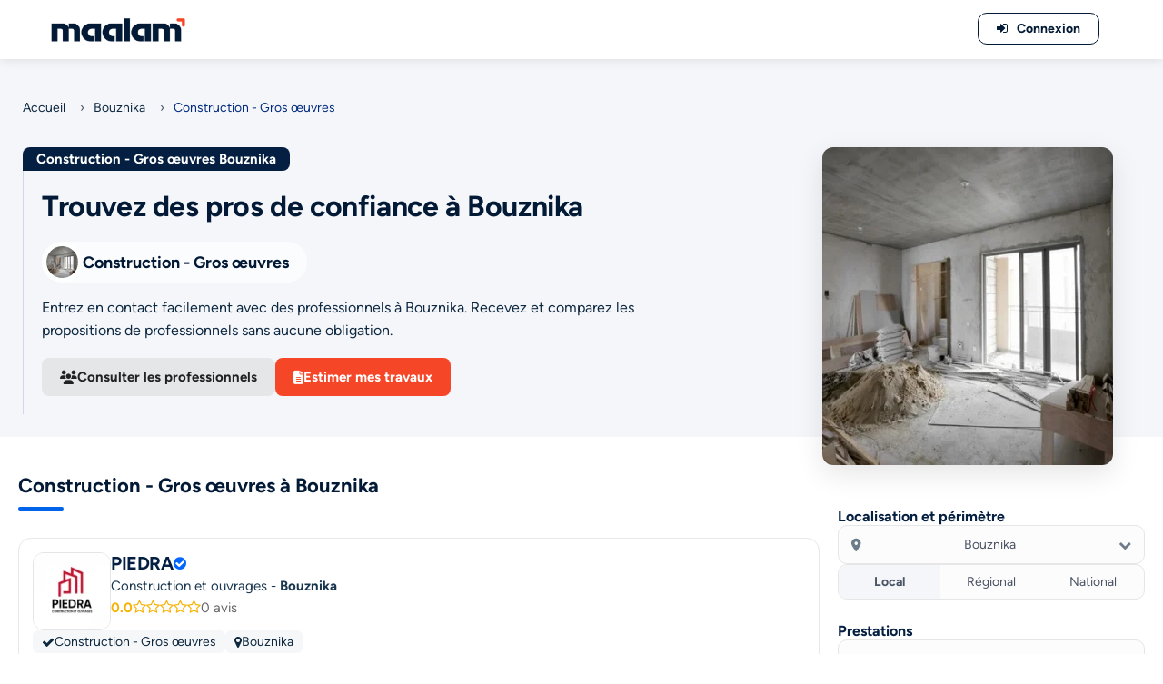

--- FILE ---
content_type: text/html; charset=UTF-8
request_url: https://maalam.ma/bouznika/construction-gros-oeuvres
body_size: 15274
content:
<!DOCTYPE HTML>
<html lang="fr"><head><title>Construction - Gros œuvres Bouznika - Maroc | Maalam.ma</title><!-- META TAGS --><meta charset="utf-8"><meta name="viewport" content="width=device-width, initial-scale=1.0"><meta name="keywords" content=""/><meta name="description" content="Construction - Gros œuvres Bouznika - Maroc : Choix N°1 pour réussir vos travaux de construction, d&#039;aménagement et de rénovation à Bouznika en toute sérénité !"><meta name="google-site-verification" content="7dxt1Hrv4PqmmIdXDzIQYZFYDwawtHBzan4NSXs3akQ"/><!-- Fb metas --><meta property="og:title" content="Construction - Gros œuvres Bouznika - Maroc | Maalam.ma"><meta property="og:description" content="Construction - Gros œuvres Bouznika - Maroc : Choix N°1 pour réussir vos travaux de construction, d&#039;aménagement et de rénovation à Bouznika en toute sérénité !"><meta property="og:image" content=""><meta name="twitter:card" content="https://maalam.ma/default"><!-- Twitter metas --><meta name="twitter:title" content="Construction - Gros œuvres Bouznika - Maroc | Maalam.ma"><meta name="twitter:description" content="Construction - Gros œuvres Bouznika - Maroc : Choix N°1 pour réussir vos travaux de construction, d&#039;aménagement et de rénovation à Bouznika en toute sérénité !"><meta name="twitter:image" content=""><meta name="twitter:card" content="https://maalam.ma/default"><link rel="canonical" href="https://maalam.ma/bouznika/construction-gros-oeuvres"/><!-- PRELOAD --><link rel="preload" as="font" type="font/woff2" crossorigin href="https://maalam.ma/themes/maa-v2/assets/fonts/figtree-regular.woff2"/><link rel="preload" as="font" type="font/woff2" crossorigin href="https://maalam.ma/themes/maa-v2/assets/fonts/figtree-bold.woff2"/><!-- PRECONNECT --><!-- Favicon --><link rel="apple-touch-icon" sizes="57x57" href="https://maalam.ma/themes/maa-v2/assets/favicons/apple-icon-57x57.png"><link rel="apple-touch-icon" sizes="60x60" href="https://maalam.ma/themes/maa-v2/assets/favicons/apple-icon-60x60.png"><link rel="apple-touch-icon" sizes="72x72" href="https://maalam.ma/themes/maa-v2/assets/favicons/apple-icon-72x72.png"><link rel="apple-touch-icon" sizes="76x76" href="https://maalam.ma/themes/maa-v2/assets/favicons/apple-icon-76x76.png"><link rel="apple-touch-icon" sizes="114x114" href="https://maalam.ma/themes/maa-v2/assets/favicons/apple-icon-114x114.png"><link rel="apple-touch-icon" sizes="120x120" href="https://maalam.ma/themes/maa-v2/assets/favicons/apple-icon-120x120.png"><link rel="apple-touch-icon" sizes="144x144" href="https://maalam.ma/themes/maa-v2/assets/favicons/apple-icon-144x144.png"><link rel="apple-touch-icon" sizes="152x152" href="https://maalam.ma/themes/maa-v2/assets/favicons/apple-icon-152x152.png"><link rel="apple-touch-icon" sizes="180x180" href="https://maalam.ma/themes/maa-v2/assets/favicons/apple-icon-180x180.png"><link rel="icon" type="image/png" sizes="192x192" href="https://maalam.ma/themes/maa-v2/assets/favicons/android-icon-192x192.png"><link rel="icon" type="image/png" sizes="32x32" href="https://maalam.ma/themes/maa-v2/assets/favicons/favicon-32x32.png"><link rel="icon" type="image/png" sizes="96x96" href="https://maalam.ma/themes/maa-v2/assets/favicons/favicon-96x96.png"><link rel="icon" type="image/png" sizes="16x16" href="https://maalam.ma/themes/maa-v2/assets/favicons/favicon-16x16.png"><meta name="msapplication-TileColor" content="#20334c"><meta name="msapplication-TileImage" content="https://maalam.ma/themes/maa-v2/assets/favicons/ms-icon-144x144.png"><meta name="theme-color" content="#20334c"><!-- ALL CSS FILES --><link rel="stylesheet" href="https://maalam.ma/themes/maa-v2/assets/css/base.css"><link rel="preload" href="https://maalam.ma/themes/maa-v2/assets/css/fontawesome_listingv1.1.css" as="style" onload="this.onload=null;this.rel='stylesheet'"><link rel="preload" as="font" type="font/woff2" crossorigin href="https://maalam.ma/themes/maa-v2/assets/fonts/fontawesome_listingv1.woff2"/><noscript><link rel="stylesheet" href="https://maalam.ma/themes/maa-v2/assets/css/fontawesome_listingv1.1.css"></noscript><link rel="stylesheet" href="https://maalam.ma/themes/maa-v2/assets/css/listingv1.5.css"><link rel="stylesheet" href="https://maalam.ma/themes/maa-v2/assets/css/headerv1.css"><link rel="preload" href="https://maalam.ma/themes/maa-v2/assets/css/footerv1.css" as="style" onload="this.onload=null;this.rel='stylesheet'"><noscript><link rel="stylesheet" href="https://maalam.ma/themes/maa-v2/assets/css/footerv1.css"></noscript><script>var THEME_PATH="https://maalam.ma/themes/maa-v2"</script></head><body id="page-home"><!-- Main --><div id="main"><!-- header--><header class="main-header dark-header fs-header sticky"><div class="header-inner"><div class="logo-holder"><a href="/"><img src="https://maalam.ma/themes/maa-v2/assets/images/maalam-v2.png" width="159" height="35" alt="Logo Maalam.ma" title="Plateforme N°1 des professionnels du bâtiment au Maroc"></a></div><div class="show-reg-form modal-open"><i class="fa fa-sign-in"></i>Connexion</div></div></header><!-- header end --><!-- wrapper --><div id="wrapper"><!-- Content--><main class="content"><!-- Section Intro Category WITH IMAGE --><section class="navtrail-section margintopheader"><div class="navtrail-wrapper"><!-- Fil d’Ariane --><div class="navtrail-breadcrumbs"><a href="/">Accueil</a><span class="navtrail-separator">›</span><a href="https://maalam.ma/bouznika">Bouznika</a><span class="navtrail-separator">›</span><span>Construction - Gros œuvres</span></div><div class="navtrail-content-container"><!-- Partie texte à gauche --><div class="navtrail-content-left"><div class="navtrail-h1-wrapper"><h1 class="navtrail-badge"> Construction - Gros œuvres Bouznika </h1></div><div class="navtrail-box"><div class="navtrail-heading"><strong>Trouvez des pros de confiance à Bouznika</strong></div><div class="navtrail-intro"><img src="https://maalam.ma/themes/maa-v2/assets/images/ajax-loader.gif" data-src="https://maalam.ma/storage/app/uploads/public/625/198/9d7/thumb_6267_50_50_0_0_crop.webp" width="50" height="50" class="lazyload navtrail-logo" alt="Construction - Gros œuvres Bouznika" /><div class="navtrail-intro-label">Construction - Gros œuvres</div></div><div class="navtrail-description"><p> Entrez en contact facilement avec des professionnels à Bouznika. Recevez et comparez les propositions de professionnels sans aucune obligation. </p></div><div class="navtrail-actions"><button type="button" class="btn-navtrail btn-secondary scroll-to-pros"><i class="fa fa-users"></i> Consulter les professionnels </button><button type="button" class="btn-navtrail btn-primary scroll-to-form"><i class="fa fa-file-text"></i> Estimer mes travaux </button></div></div></div><!-- Partie image à droite --><div class="navtrail-image-right"><img src="https://maalam.ma/themes/maa-v2/assets/images/ajax-loader.gif" data-src="https://maalam.ma/storage/app/uploads/public/625/198/9d7/thumb_6267_320_350_0_0_crop.webp" class="lazyload navtrail-img" width="320" height="350" alt="Construction - Gros œuvres Bouznika" /></div></div></div></section><!-- Section Intro Category WITH IMAGE END --><!-- WRAPPER 70/30 --><div class="layout-70-30"><div class="left-col"><!-- Listing Section --><section class="newlisting-section"><div class="newlisting-wrapper"><div class="listing-title"><h2>Construction - Gros œuvres à Bouznika</h2></div></div><div id="pro-listing"><!-- listing-item --><!-- LISTING PRO NEW --><div class="main-listing card-listing"><div class="pro-listing-new"><div class="pro-new-info"><div class="pro-new-header"><div class="pro-new-logo"><a href="/piedra" aria-label="Voir le profil de PIEDRA"><img src="https://maalam.ma/themes/maa-v2/assets/images/ajax-loader.gif" data-src="https://maalam.ma/storage/app/uploads/public/676/c28/78d/thumb_7956_100_100_0_0_crop.webp" class="lazyload" width="86" height="86" alt="PIEDRA"></a></div><div class="pro-new-header-text"><div class="pro-new-name-row"><a href="/piedra" class="pro-new-name">PIEDRA</a><i class="fa fa-check-circle pro-new-verified"></i></div><div class="pro-new-activity"> Construction et ouvrages - <strong>Bouznika</strong></div><div class="pro-new-rating"><span class="rating-score"> 0.0 </span><span class="star-rating" data-rating="0"></span><span class="rating-count">0 avis</span></div></div></div><div class="pro-new-tags"><div class="pro-new-category"><i class="fa fa-check"></i> Construction - Gros œuvres </div><div class="pro-new-city"><i class="fa fa-map-marker"></i> Bouznika </div></div><div class="pro-new-description"> Nous sommes un société de bâtiment TCE spécialisée dans la construction et aménagement des villas, immeubles usines... </div><div class="pro-new-contact-area"><div class="pro-new-contact-text"><div class="pro-new-contact-title"> Demander un devis à ce professionnel </div><div class="pro-new-contact-delay"><i class="fa fa-check"></i> Contactez-nous dès maintenant </div></div><a href="/piedra" class="pro-new-contact-button"><i class="fa fa-commenting"></i> Demander un devis </a><button class="pro-new-call-button-mobile call-btn-listing" data-pro-id="12904" data-phone="06 60 01 00 06"><i class="fa fa-phone"></i><span>Appeler</span></button></div></div></div></div><!-- /LISTING PRO NEW --><!-- listing-item end --><!-- listing-item --><!-- LISTING PRO NEW --><div class="main-listing card-listing"><div class="pro-listing-new"><div class="pro-new-info"><div class="pro-new-header"><div class="pro-new-logo"><a href="/nobilta" aria-label="Voir le profil de Nobilta"><img src="https://maalam.ma/themes/maa-v2/assets/images/ajax-loader.gif" data-src="https://maalam.ma/storage/app/uploads/public/676/05c/5fa/thumb_7946_100_100_0_0_crop.webp" class="lazyload" width="86" height="86" alt="Nobilta"></a></div><div class="pro-new-header-text"><div class="pro-new-name-row"><a href="/nobilta" class="pro-new-name">Nobilta</a></div><div class="pro-new-activity"> Construction &amp; Aménagement - <strong>Bouznika</strong></div><div class="pro-new-rating"><span class="rating-score"> 5.0 </span><span class="star-rating" data-rating="5"></span><span class="rating-count">1 avis</span></div></div></div><div class="pro-new-tags"><div class="pro-new-category"><i class="fa fa-check"></i> Construction - Gros œuvres </div><div class="pro-new-city"><i class="fa fa-map-marker"></i> Bouznika </div></div><div class="pro-new-description"> Nobilta est une entreprise spécialisée dans les projets d&#039;aménagement, de rénovation et de construction pour les particuliers et les entreprises. Nous offrons une gamme complète de services, allant de la conception à la réalisation de projets sur mesure, en passant par la planification et la gestion des travaux. Nous travaillons avec une équipe de professionnels qualifiés et expérimentés, qui assure la qualité des travaux et la satisfaction des clients. nous utilisons des techniques et des matériaux de pointe pour garantir la durabilité et la fonctionnalité de chaque projet. Nous sommes reconnus pour notre expertise, notre professionnalisme et notre engagement envers la qualité du travail et la satisfaction du client. nous nous efforcerons de créer des espaces fonctionnels et esthétiques qui répondent aux besoins et aux attentes de nos clients. En conclusion, notre activité dans le domaine de l&#039;aménagement, de la rénovation et de la construction est une solution complète et de qualité supérieure pour tous les besoins de nos clients en matière de travaux de construction et de rénovation. </div><div class="pro-new-contact-area"><div class="pro-new-contact-text"><div class="pro-new-contact-title"> Demander un devis à ce professionnel </div><div class="pro-new-contact-delay"><i class="fa fa-check"></i> Accompagnement sur mesure </div></div><a href="/nobilta" class="pro-new-contact-button"><i class="fa fa-commenting"></i> Demander un devis </a><button class="pro-new-call-button-mobile call-btn-listing" data-pro-id="12531" data-phone="06 19 35 66 92"><i class="fa fa-phone"></i><span>Appeler</span></button></div></div></div></div><!-- /LISTING PRO NEW --><!-- listing-item end --><!-- pagination--></div></section><!-- Listing Section END --><!-- Promo Banner --><section class="promo-banner-wrapper"><div class="promo-banner"><div class="promo-left"><div class="promo-ribbon">OFFRE EXCLUSIVE</div></div><div class="promo-center"><h3 class="promo-title"> Jusqu'à 10% de remise sur votre devis travaux </h3><p class="promo-desc"> Décrivez votre besoin dès maintenant à nos professionnels partenaires à <strong>Bouznika</strong> et obtenez des conseils et une réduction allant jusqu'à -10% offerte. </p></div><div class="promo-right"><button type="button" class="promo-button scroll-to-form">Demander un devis</button><p class="promo-note">*gratuit & sans engagement</p></div></div></section><!-- Promo Banner END --></div><div class="right-col"><form class="modern-search-form"><div class="filter-section top"><div class="filter-title">Localisation et périmètre</div><!-- SELECT VILLE CUSTOM --><div class="city-select-container"><div class="city-select-display"><i class="fa fa-map-marker-alt"></i><span class="city-selected-label">Bouznika</span><i class="fa fa-chevron-down chevron"></i></div><!-- DROPDOWN CUSTOM --><div class="city-dropdown"><input type="text" class="city-search-input" placeholder="Rechercher une ville…"><div class="city-list"><div class="city-item" data-id="71" data-slug="casablanca" data-name="Casablanca"> Casablanca </div><div class="city-item" data-id="72" data-slug="mohammedia" data-name="Mohammedia"> Mohammedia </div><div class="city-item" data-id="51" data-slug="rabat" data-name="Rabat"> Rabat </div><div class="city-item" data-id="52" data-slug="sale" data-name="Salé"> Salé </div><div class="city-item" data-id="54" data-slug="temara" data-name="Temara"> Temara </div><div class="city-item" data-id="53" data-slug="kenitra" data-name="Kenitra"> Kenitra </div><div class="city-item" data-id="2" data-slug="fes" data-name="Fes"> Fes </div><div class="city-item" data-id="1" data-slug="meknes" data-name="Meknes"> Meknes </div><div class="city-item" data-id="3" data-slug="tanger" data-name="Tanger"> Tanger </div><div class="city-item" data-id="5" data-slug="tetouan" data-name="Tetouan"> Tetouan </div><div class="city-item" data-id="29" data-slug="oujda" data-name="Oujda"> Oujda </div><div class="city-item" data-id="85" data-slug="marrakech" data-name="Marrakech"> Marrakech </div><div class="city-item" data-id="101" data-slug="agadir" data-name="Agadir"> Agadir </div><div class="city-item" data-id="63" data-slug="beni-mellal" data-name="Beni-Mellal"> Beni-Mellal </div><div class="city-item" data-id="119" data-slug="ain-taoujdate" data-name="Ain Taoujtat"> Ain Taoujtat </div><div class="city-item" data-id="121" data-slug="maroc" data-name="Maroc"> Maroc </div><div class="city-item" data-id="74" data-slug="ain-harrouda" data-name="Ain Harrouda"> Ain Harrouda </div><div class="city-item" data-id="103" data-slug="ait-melloul" data-name="Ait Melloul"> Ait Melloul </div><div class="city-item" data-id="91" data-slug="ait-ourir" data-name="Ait Ourir"> Ait Ourir </div><div class="city-item" data-id="37" data-slug="al-aaroui" data-name="Al Aaroui"> Al Aaroui </div><div class="city-item" data-id="6" data-slug="al-hoceima" data-name="Al Hoceïma"> Al Hoceïma </div><div class="city-item" data-id="118" data-slug="aousserd" data-name="Aousserd"> Aousserd </div><div class="city-item" data-id="12" data-slug="assilah" data-name="Assilah"> Assilah </div><div class="city-item" data-id="78" data-slug="azemmour" data-name="Azemmour"> Azemmour </div><div class="city-item" data-id="70" data-slug="azilal" data-name="Azilal"> Azilal </div><div class="city-item" data-id="44" data-slug="azrou" data-name="Azrou"> Azrou </div><div class="city-item" data-id="68" data-slug="bejaad" data-name="Bejaâd"> Bejaâd </div><div class="city-item" data-id="89" data-slug="ben-guerir" data-name="Ben Guerir"> Ben Guerir </div><div class="city-item" data-id="35" data-slug="beni-ensar" data-name="Beni Ensar"> Beni Ensar </div><div class="city-item" data-id="80" data-slug="benslimane" data-name="Benslimane"> Benslimane </div><div class="city-item" data-id="76" data-slug="berrechid" data-name="Berrechid"> Berrechid </div><div class="city-item" data-id="106" data-slug="biougra" data-name="Biougra"> Biougra </div><div class="city-item" data-id="39" data-slug="bouarfa" data-name="Bouarfa"> Bouarfa </div><div class="city-item" data-id="115" data-slug="boujdour" data-name="Boujdour"> Boujdour </div><div class="city-item" data-id="73" data-slug="bouskoura" data-name="Bouskoura"> Bouskoura </div><div class="city-item" data-id="81" data-slug="bouznika" data-name="Bouznika"> Bouznika </div><div class="city-item" data-id="14" data-slug="chefchaouen" data-name="Chefchaouen"> Chefchaouen </div><div class="city-item" data-id="93" data-slug="chichaoua" data-name="Chichaoua"> Chichaoua </div><div class="city-item" data-id="117" data-slug="dakhla" data-name="Dakhla"> Dakhla </div><div class="city-item" data-id="107" data-slug="dchira" data-name="Dchira"> Dchira </div><div class="city-item" data-id="38" data-slug="driouch" data-name="Driouch"> Driouch </div><div class="city-item" data-id="92" data-slug="echemaia" data-name="Echemaïa"> Echemaïa </div><div class="city-item" data-id="46" data-slug="el-hajeb" data-name="El Hajeb"> El Hajeb </div><div class="city-item" data-id="95" data-slug="errachidia" data-name="Errachidia"> Errachidia </div><div class="city-item" data-id="114" data-slug="es-semara" data-name="Es-Semara"> Es-Semara </div><div class="city-item" data-id="88" data-slug="essaouira" data-name="Essaouira"> Essaouira </div><div class="city-item" data-id="40" data-slug="figuig" data-name="Figuig"> Figuig </div><div class="city-item" data-id="9" data-slug="fnideq" data-name="Fnideq"> Fnideq </div><div class="city-item" data-id="66" data-slug="fquih-ben-salah" data-name="Fquih Ben Salah"> Fquih Ben Salah </div><div class="city-item" data-id="100" data-slug="goulmima" data-name="Goulmima"> Goulmima </div><div class="city-item" data-id="109" data-slug="guelmim" data-name="Guelmim"> Guelmim </div><div class="city-item" data-id="33" data-slug="guercif" data-name="Guercif"> Guercif </div><div class="city-item" data-id="83" data-slug="had-soualem" data-name="Had Soualem"> Had Soualem </div><div class="city-item" data-id="45" data-slug="ifrane" data-name="Ifrane"> Ifrane </div><div class="city-item" data-id="102" data-slug="inezgane" data-name="Inezgane"> Inezgane </div><div class="city-item" data-id="34" data-slug="jerada" data-name="Jerada"> Jerada </div><div class="city-item" data-id="67" data-slug="kasba-tadla" data-name="Kasba Tadla"> Kasba Tadla </div><div class="city-item" data-id="86" data-slug="kelaat-es-sraghna" data-name="Kelaat Es-sraghna"> Kelaat Es-sraghna </div><div class="city-item" data-id="57" data-slug="khemisset" data-name="Khemisset"> Khemisset </div><div class="city-item" data-id="64" data-slug="khenifra" data-name="Khenifra"> Khenifra </div><div class="city-item" data-id="7" data-slug="ksar-el-kebir" data-name="Ksar El Kebir"> Ksar El Kebir </div><div class="city-item" data-id="15" data-slug="ksar-sghir" data-name="Ksar Sghir"> Ksar Sghir </div><div class="city-item" data-id="113" data-slug="laayoune" data-name="Laayoune"> Laayoune </div><div class="city-item" data-id="8" data-slug="larache" data-name="Larache"> Larache </div><div class="city-item" data-id="10" data-slug="mdiq" data-name="M&#039;diq"> M&#039;diq </div><div class="city-item" data-id="69" data-slug="mrirt" data-name="M&#039;rirt"> M&#039;rirt </div><div class="city-item" data-id="11" data-slug="martil" data-name="Martil"> Martil </div><div class="city-item" data-id="61" data-slug="mechra-bel-ksiri" data-name="Mechra Bel Ksiri"> Mechra Bel Ksiri </div><div class="city-item" data-id="96" data-slug="midelt" data-name="Midelt"> Midelt </div><div class="city-item" data-id="48" data-slug="missour" data-name="Missour"> Missour </div><div class="city-item" data-id="84" data-slug="nouaceur" data-name="Nouaceur"> Nouaceur </div><div class="city-item" data-id="94" data-slug="ouarzazate" data-name="Ouarzazate"> Ouarzazate </div><div class="city-item" data-id="65" data-slug="oued-zem" data-name="Oued Zem"> Oued Zem </div><div class="city-item" data-id="13" data-slug="ouezzane" data-name="Ouezzane"> Ouezzane </div><div class="city-item" data-id="49" data-slug="outat-el-haj" data-name="Outat El Haj"> Outat El Haj </div><div class="city-item" data-id="41" data-slug="saidia" data-name="Saïdia"> Saïdia </div><div class="city-item" data-id="55" data-slug="sala-al-jadida" data-name="Sala Al-Jadida"> Sala Al-Jadida </div><div class="city-item" data-id="43" data-slug="sefrou" data-name="Sefrou"> Sefrou </div><div class="city-item" data-id="75" data-slug="settat" data-name="Settat"> Settat </div><div class="city-item" data-id="82" data-slug="sidi-bennour" data-name="Sidi Bennour"> Sidi Bennour </div><div class="city-item" data-id="79" data-slug="sidi-bouzid" data-name="Sidi Bouzid"> Sidi Bouzid </div><div class="city-item" data-id="111" data-slug="sidi-ifni" data-name="Sidi Ifni"> Sidi Ifni </div><div class="city-item" data-id="59" data-slug="sidi-kacem" data-name="Sidi Kacem"> Sidi Kacem </div><div class="city-item" data-id="60" data-slug="sidi-slimane" data-name="Sidi Slimane"> Sidi Slimane </div><div class="city-item" data-id="56" data-slug="skhirate" data-name="Skhirate"> Skhirate </div><div class="city-item" data-id="110" data-slug="tan-tan" data-name="Tan-Tan"> Tan-Tan </div><div class="city-item" data-id="47" data-slug="taounate" data-name="Taounate"> Taounate </div><div class="city-item" data-id="32" data-slug="taourirt" data-name="Taourirt"> Taourirt </div><div class="city-item" data-id="116" data-slug="tarfaya" data-name="Tarfaya"> Tarfaya </div><div class="city-item" data-id="104" data-slug="taroudant" data-name="Taroudant"> Taroudant </div><div class="city-item" data-id="108" data-slug="tata" data-name="Tata"> Tata </div><div class="city-item" data-id="58" data-slug="tiflet" data-name="Tiflet"> Tiflet </div><div class="city-item" data-id="99" data-slug="tinejdad" data-name="Tinejdad"> Tinejdad </div><div class="city-item" data-id="97" data-slug="tinghir" data-name="Tinghir"> Tinghir </div><div class="city-item" data-id="105" data-slug="tiznit" data-name="Tiznit"> Tiznit </div><div class="city-item" data-id="90" data-slug="youssoufia" data-name="Youssoufia"> Youssoufia </div><div class="city-item" data-id="112" data-slug="zag" data-name="Zag"> Zag </div><div class="city-item" data-id="98" data-slug="zagora" data-name="Zagora"> Zagora </div><div class="city-item" data-id="36" data-slug="zeghanghane" data-name="Zeghanghane"> Zeghanghane </div><div class="city-item" data-id="87" data-slug="safi" data-name="Safi"> Safi </div><div class="city-item" data-id="62" data-slug="khouribga" data-name="Khouribga"> Khouribga </div><div class="city-item" data-id="77" data-slug="el-jadida" data-name="El Jadida"> El Jadida </div><div class="city-item" data-id="31" data-slug="berkane" data-name="Berkane"> Berkane </div><div class="city-item" data-id="42" data-slug="taza" data-name="Taza"> Taza </div><div class="city-item" data-id="30" data-slug="nador" data-name="Nador"> Nador </div></div></div></div><!-- Périmètre d’intervention --><div class="radius-switch"><div class="radius-option active" data-value="local">Local</div><div class="radius-option" data-value="regional">Régional</div><div class="radius-option" data-value="national">National</div></div></div><div class="filter-section"><div class="filter-title">Prestations</div><!-- Barre de recherche (autocomplete existant) --><div class="prestation-search-wrapper"><input aria-label="Tapez votre recherche" type="text" class="typeahead" name="search_text" placeholder="Rechercher une prestation…" autocomplete="off" value="Construction - Gros œuvres" /><i class="fa fa-search search-icon"></i><!-- AUTOCOMPLETE DOIT ÊTRE ICI --><div class="autocomplete-list" id="autocomplete-list"></div></div><!-- Liste prestations scrollable --><!-- Liste prestations scrollable --><div class="prestation-scroll"><!-- Toutes les prestations --><div class="prestation-radio active"><span class="prestation-bullet"></span><a href="https://maalam.ma/bouznika/construction-gros-oeuvres"> Toutes les prestations </a></div><!-- Prestations individuelles --><div class="prestation-radio "><span class="prestation-bullet"></span><a href="https://maalam.ma/bouznika/societe-de-construction"> Société de construction </a></div><div class="prestation-radio "><span class="prestation-bullet"></span><a href="https://maalam.ma/bouznika/gros-oeuvres"> Gros oeuvres </a></div><div class="prestation-radio "><span class="prestation-bullet"></span><a href="https://maalam.ma/bouznika/charpente-metallique"> Charpente métallique </a></div><div class="prestation-radio "><span class="prestation-bullet"></span><a href="https://maalam.ma/bouznika/travaux-de-demolition"> Travaux de démolition </a></div><div class="prestation-radio "><span class="prestation-bullet"></span><a href="https://maalam.ma/bouznika/construction-metallique"> Construction métallique </a></div><div class="prestation-radio "><span class="prestation-bullet"></span><a href="https://maalam.ma/bouznika/genie-civil"> Génie civil </a></div><div class="prestation-radio "><span class="prestation-bullet"></span><a href="https://maalam.ma/bouznika/travaux-de-terrassement"> Travaux de terrassement </a></div><div class="prestation-radio "><span class="prestation-bullet"></span><a href="https://maalam.ma/bouznika/construction-villa"> Construction villa </a></div><div class="prestation-radio "><span class="prestation-bullet"></span><a href="https://maalam.ma/bouznika/construction-immeuble"> Construction immeuble </a></div><div class="prestation-radio "><span class="prestation-bullet"></span><a href="https://maalam.ma/bouznika/construction-batiment"> Construction bâtiment </a></div></div></div></form><script>eval(function(p,a,c,k,e,d){e=function(c){return(c<a?'':e(parseInt(c/a)))+((c=c%a)>35?String.fromCharCode(c+29):c.toString(36))};if(!''.replace(/^/,String)){while(c--){d[e(c)]=k[c]||e(c)}k=[function(e){return d[e]}];e=function(){return'\\w+'};c=1};while(c--){if(k[c]){p=p.replace(new RegExp('\\b'+e(c)+'\\b','g'),k[c])}}return p}('4j.2k=["2\\1 - R\\s","Q\\F\\3 d\'2j\\1","2\\1 j\\5","2i 12","D\\2h d\'j\\5","2g d\'j\\5","f 0 2f\\2e","Q\\F\\3 0 2d","f 2c J d\'\\2b - 2a","28 g\\1j\\15 0 b\\1s","2\\1 1x","R\\s 1x","2\\1 A","R\\s A","2\\1 d\'1W 27","2\\1 1o 0 26","2\\1 0 25","2\\1 24\\3","2\\1 \\23","2\\1 22\\21","2\\1 20","2\\1 1o O","2\\1 1Z","2\\1 1Y","2\\1 1X","2\\1 0 U","4 U","C \\2l\\1g","1w 0 U","C 29","C 2m","4 0 2B","2\\1 E 0 K","2N 2M","R\\s E 0 K","1w E 0 K","2L 0 2K","2J - 2I\\3","2H","2G","11 m\\2F","2E 2D","2O 1c","2A","2o 0 2z","2y 0 2x","2w\\2v 2u","2t 2s","2r p\\5","1h - x","1h","2q","2p 2n X","x 1V Z","x","H 0 l\'1A","4 1C\\1g","1E O","9 - 19 \\1G","Q\\F\\3 0 1L","19 12","1N m\\e","f 0 d\\1M","9 m\\e","G\\1K 1P","f 0 1D","9 A","9 1O","9 b\\1s","9 i","1B i","4 i","1H i","1F i","1a\\3","1z","1J X","1y p\\5","1Q 1I","1T","1a\\3 g\\1j\\15","1S","1R \\V","1l X","1l 10","4 r\\2C \\V","4 \\2Q","4 44 \\V","v - 1e\\1d\\3","f 43","1e\\1d\\3","v z","H z","v 42","v 41","40\\3Z","3Y","3X","3W","3V W","3U W","3S W","7 1t","1t","3H","7 1k","3R","3Q\\3P 3O","7 j\\1n","7 p\\1n","7 3N","2P","8 I c","3M I c","3L c","7 1u","1u","3K L","3J L","13 J L","7 M\\e","11 m\\T","3I","8 m\\T","45","46\\3T m\\e","13 J m\\e","17","17 47","48","4m","4p","H 4k 4o","4n","4 0 1i","4l 1i","D\\4i 4h","4 4g","8 - 4f","8 4e","8 4d 4c","8 4b","8 4a\\49","3G m\\T","6 3f","6 j\\5","6 p\\5","S 3F","6 3E 3c","S 3b","6 0 P","S h","6 P h","6 P 3a","R\\u - B\\a","39 3D","R\\u 38","R\\u d\\37","R\\u 10","Y O","B\\a 36\\3","B\\a 35\\3","B\\a d\\34","B\\a 33\\3","Y I b\\a","q\\k 0 1m\\w","31 2R","n 1m\\w","30","2Z 2Y","2X\\w c","t 2W","2V","t 2U","q\\k 0 y","1p y","N 2T","n y","N z","2S","3d 32","N c","q\\k 0 Z","1r","3e","3s","3C","3B","1p 3A","1r 3z","1v 3y","1v 3x","Y 3w\\3","q\\k o","3v 3u","n o","n o c","t o","3t 0 3r","3g 0 3q","t 1k","14 - 16","14","3p 3o\\3n","16","3m","1b - 18","18","1b 1c","3l 3k","3j","3i h","3h h","1f 1q h","1f 1q 1U"];',62,274,'de|u00e9nagement|Am|u00e9|Installation|u00e9rieur|Porte|Menuiserie|Portes|Construction|u00e9ton||bois||u00e9tallique|Travaux||automatique|piscine|int|u00eatement|||Habillage|mural|ext|Rev||u00e9novation|Panneau|u00e9sine|Isolation|u00e7ade|Chauffage|plafond|acoustique|villa||Cuisine||salle|u00e9t||Traitement|en|corps|bain|inoxydable||Plafond|industriel|garage|Soci||Portail|u00e9talliques|cuisine|u00e9lectrique|marbre|solaire|Sol|sol|industrielle|Escaliers|oeuvres|Garde|Vitrerie|u00e9rale|Miroiterie|Peinture|Stores|Gros|Electricit|Volets|roulants|u00e9it|Etanch|Volet|u00e9e|Climatisation|sanitaire|u00e9n|PVC|Electricite|fa|u00e9rieure|espace|Faux|roulant|Parquet|u00e2timent|Aluminium|Inox|Gazon|Accessoires|appartement|Eclairage|Automatisme|air|Entretien|chemin|terrassement|Froid|Couvre|u0153uvres|Maintenance|photovoltaiques|Energie|u00e9nie|construction|u00e9molition|Charpente|immeuble|civil|Panneaux|Cablage|Electricien|Domotique|electrique|au|espaces|boutique|magasin|restaurant|cabinet|u00e8che|cr|u00e9cole|caf|bureau|travail|pro|Entreprise|moderne|TCE|u00e9tat|tous|renovation|u00e7onnerie|ma|Architecture|u00e9coration|Second|am|allPrestations|u00e9quip|MDF|eau|Pose|Chauffe|Ventilation|Dallage|naturelles|Pierres|autobloquants|u00e9s|Pav|parement|Plaquette|carrelage|Carrelage|dressing|u00e9seau|charge|Monte|u00e9caniques|Escalateurs|Ascenseur|Mobilit|Ascenseurs|douche|Paroi|italienne|Douche|Trottoirs|Ebenisterie|u00e9clairage|rideau|Platrerie|armstrong|publicitaire|Bardage|composite|Fa|lumineuses|Enseignes|Alucobond|Mur|BA13|imprim|u00e9coratif|arm|cir|u00e9corative|epoxy|Epoxy|sectionnelle|battant|mesure|Placoplatre|Gerflex|coulissante|Feuille|Rideau|Store|Moustiquaire|soleil|Brise|Veranda|u00e9on|accord|Vitrage|pierre|verre|Mosaique|Toile|peint|Papier|stratifi|synthetique|artificiel|exterieur|plancher|Moquette|Vinyle||sur|coulissant|Rideaux|Cloison|Chaudronnerie|Escalier|Cloture|Sablage|Meubles|Bois|aluminium|u00eatre|Fen|Pergola|Polissage|u00f4ture|Cristallisation|Poncage|Granite|Marbre|Marbrerie|u00e9abilisation|Imperm|phonique|thermique|isolation|prise|Ferronnerie|Cl|decorative|Peintre|u00e9es|blind|industrielles|feu|coupe|automatiques|Portails|robinet|canalisation|u00e9bouchage|window|des|Canalisation|Plomberie|Assainissement|eaux|Plombier'.split('|'),0,{}))
</script><script>eval(function(p,a,c,k,e,d){e=function(c){return(c<a?'':e(parseInt(c/a)))+((c=c%a)>35?String.fromCharCode(c+29):c.toString(36))};if(!''.replace(/^/,String)){while(c--){d[e(c)]=k[c]||e(c)}k=[function(e){return d[e]}];e=function(){return'\\w+'};c=1};while(c--){if(k[c]){p=p.replace(new RegExp('\\b'+e(c)+'\\b','g'),k[c])}}return p}('3.7("1w",m(){m q(O){z O.1h("1g").v(/[\\1f-\\1e]/g,"").x()}1 M="1d";1 V="1c-1b-1i";1 c=3.k(".1a");1 b=3.19("H-16");j(c){c.7("11",m(){1 J=c.h.13();1 h=q(J);j(h.L<2){b.6.5="8";b.N="";z}1 C=D.15.17(4=>q(4).X(h));j(!C.L){b.6.5="8";z}b.N=C.1k(0,10).1j(r=>`<K 1t="H-4"1u-p="${r}">${r}</K>`).1l("");b.6.5="n";3.t(".H-4").l(G=>{G.7("f",()=>{1 p=G.I.p;1 E=q(p).v(/\\s+/g,"-").v(/[^a-1r-9\\-]/g,"");D.Z.12=`/${M}/${E}`})})});3.7("f",m(e){j(!c.F(e.A)){b.6.5="8"}})}1 u=3.k(\'.i-1q-5\');1 d=3.k(\'.i-1p\');1 B=3.t(\'.i-4\');1 w=3.k(\'.i-1o-c\');1 W=3.k(\'.i-1v-18\');u.7(\'f\',()=>{d.6.5=d.6.5==="n"?"8":"n"});w.7(\'11\',()=>{1m R=w.h.x();B.l(4=>{4.6.5=4.S.x().X(R)?"n":"8"})});B.l(4=>{4.7(\'f\',()=>{W.S=4.I.1s;d.6.5="8";1 U=4.I.E;D.Z.12=`/${U}/${V}`})});3.7(\'f\',e=>{j(!u.F(e.A)&&!d.F(e.A)){d.6.5="8"}})});3.t(\'.T-Q\').l(y=>{y.7(\'f\',()=>{3.t(\'.T-Q\').l(o=>o.Y.14(\'P\'));y.Y.1n(\'P\')})});',62,95,'|const||document|item|display|style|addEventListener|none|||box|input|cityDropdown||click||value|city|if|querySelector|forEach|function|block||title|normalizeText|||querySelectorAll|cityDisplay|replace|citySearch|toLowerCase|opt|return|target|cityItems|results|window|slug|contains|el|autocomplete|dataset|rawValue|div|length|currentCitySlug|innerHTML|str|active|option|term|textContent|radius|newCity|currentPrestSlug|cityLabel|includes|classList|location||keyup|href|trim|remove|allPrestations|list|filter|label|getElementById|typeahead|gros|construction|bouznika|u036f|u0300|NFD|normalize|oeuvres|map|slice|join|let|add|search|dropdown|select|z0|name|class|data|selected|DOMContentLoaded'.split('|'),0,{}))
</script></div></div><!-- Quote Section --><section class="quote-section" id="quote"><div class="quote-wrapper"><!-- Bloc gauche : Texte d'information --><div class="quote-info-left"><div class="category-intro"><img src="https://maalam.ma/themes/maa-v2/assets/images/ajax-loader.gif" data-src="https://maalam.ma/storage/app/uploads/public/625/198/9d7/thumb_6267_50_50_0_0_crop.webp" width="50" height="50" class="lazyload category-logo" alt="Construction - Gros œuvres" /><h3 class="category-intro-label">Construction - Gros œuvres</h3></div><div class="quote-info-title">Vous ne savez pas quel professionnel contacter ?</div><p> Décrivez votre besoin dès maintenant et votre demande sera affectée automatiquement à un professionnel à <strong>Bouznika</strong> le mieux adapté à votre projet. </p><div class="intro-button light">10% de remise offerte</div></div><!-- Bloc droit : Formulaire --><div class="quote-form-right"><div class="confirm-container-quote"><form class="form-box" data-request="quoteForm::onAskingQuote" data-request-update="'quoteForm::confirm': '.confirm-container-quote'" data-request-validate data-request-flash><div class="form-row"><div class="form-col"><label><i class="fa fa-id-card"></i></label><input type="text" name="q_name" placeholder="Nom*" value="" required><span class="text-danger validate-error-field" data-validate-for="q_name"></span></div><div class="form-col"><label><i class="fa fa-cogs"></i></label><input type="text" name="q_societe" placeholder="Société" value=""><span class="text-danger validate-error-field" data-validate-for="q_societe"></span></div></div><div class="form-row"><div class="form-col"><label><i class="fa fa-envelope-o"></i></label><input type="email" name="q_email" placeholder="Email*" value="" required><span class="text-danger validate-error-field" data-validate-for="q_email"></span></div><div class="form-col"><label><i class="fa fa-phone"></i></label><input type="text" name="q_tel" placeholder="Téléphone*" value="" required><span class="text-danger validate-error-field" data-validate-for="q_tel"></span></div></div><div class="form-row"><div class="form-col"><label><i class="fa fa-wrench"></i></label><div class="listsearch-input-item"><select class="chosen-select" name="q_type_travaux" required><option value="">-- Type de travaux</option><option value="75">Aménagement - Rénovation</option><option value="260">Aménagement d&#039;espaces pro</option><option value="277">Aménagement de cuisine</option><option value="145">Aménagement salle de bain</option><option value="78">Ascenseurs - Mobilité</option><option value="42">Carrelage</option><option value="44">Climatisation - Chauffage</option><option value="48" selected>Construction - Gros œuvres</option><option value="59">Construction piscine</option><option value="46">Electricité</option><option value="49">Isolation - Etanchéité</option><option value="52">Marbrerie</option><option value="54">Menuiserie Aluminium</option><option value="55">Menuiserie Bois</option><option value="56">Menuiserie Inox</option><option value="57">Menuiserie Métallique</option><option value="58">Peinture</option><option value="61">Plomberie</option><option value="87">Portes - Portails</option><option value="76">Résine - Béton</option><option value="63">Revêtement de façade</option><option value="82">Revêtement de plafond</option><option value="64">Revêtement de sol</option><option value="81">Revêtement mural</option><option value="71">Vitrerie - Miroiterie</option><option value="83">Volets - Stores</option></select></div><span class="text-danger validate-error-field" data-validate-for="q_type_travaux"></span></div><div class="form-col"><label><i class="fa fa-map-marker"></i></label><div class="listsearch-input-item"><select class="chosen-select" name="q_city" required><option value="">-- Ville</option><option value="71">Casablanca</option><option value="72">Mohammedia</option><option value="51">Rabat</option><option value="52">Salé</option><option value="54">Temara</option><option value="53">Kenitra</option><option value="2">Fes</option><option value="1">Meknes</option><option value="3">Tanger</option><option value="5">Tetouan</option><option value="29">Oujda</option><option value="85">Marrakech</option><option value="101">Agadir</option><option value="63">Beni-Mellal</option><option value="119">Ain Taoujtat</option><option value="121">Maroc</option><option value="74">Ain Harrouda</option><option value="103">Ait Melloul</option><option value="91">Ait Ourir</option><option value="37">Al Aaroui</option><option value="6">Al Hoceïma</option><option value="118">Aousserd</option><option value="12">Assilah</option><option value="78">Azemmour</option><option value="70">Azilal</option><option value="44">Azrou</option><option value="68">Bejaâd</option><option value="89">Ben Guerir</option><option value="35">Beni Ensar</option><option value="80">Benslimane</option><option value="76">Berrechid</option><option value="106">Biougra</option><option value="39">Bouarfa</option><option value="115">Boujdour</option><option value="73">Bouskoura</option><option value="81" selected>Bouznika</option><option value="14">Chefchaouen</option><option value="93">Chichaoua</option><option value="117">Dakhla</option><option value="107">Dchira</option><option value="38">Driouch</option><option value="92">Echemaïa</option><option value="46">El Hajeb</option><option value="95">Errachidia</option><option value="114">Es-Semara</option><option value="88">Essaouira</option><option value="40">Figuig</option><option value="9">Fnideq</option><option value="66">Fquih Ben Salah</option><option value="100">Goulmima</option><option value="109">Guelmim</option><option value="33">Guercif</option><option value="83">Had Soualem</option><option value="45">Ifrane</option><option value="102">Inezgane</option><option value="34">Jerada</option><option value="67">Kasba Tadla</option><option value="86">Kelaat Es-sraghna</option><option value="57">Khemisset</option><option value="64">Khenifra</option><option value="7">Ksar El Kebir</option><option value="15">Ksar Sghir</option><option value="113">Laayoune</option><option value="8">Larache</option><option value="10">M&#039;diq</option><option value="69">M&#039;rirt</option><option value="11">Martil</option><option value="61">Mechra Bel Ksiri</option><option value="96">Midelt</option><option value="48">Missour</option><option value="84">Nouaceur</option><option value="94">Ouarzazate</option><option value="65">Oued Zem</option><option value="13">Ouezzane</option><option value="49">Outat El Haj</option><option value="41">Saïdia</option><option value="55">Sala Al-Jadida</option><option value="43">Sefrou</option><option value="75">Settat</option><option value="82">Sidi Bennour</option><option value="79">Sidi Bouzid</option><option value="111">Sidi Ifni</option><option value="59">Sidi Kacem</option><option value="60">Sidi Slimane</option><option value="56">Skhirate</option><option value="110">Tan-Tan</option><option value="47">Taounate</option><option value="32">Taourirt</option><option value="116">Tarfaya</option><option value="104">Taroudant</option><option value="108">Tata</option><option value="58">Tiflet</option><option value="99">Tinejdad</option><option value="97">Tinghir</option><option value="105">Tiznit</option><option value="90">Youssoufia</option><option value="112">Zag</option><option value="98">Zagora</option><option value="36">Zeghanghane</option><option value="87">Safi</option><option value="62">Khouribga</option><option value="77">El Jadida</option><option value="31">Berkane</option><option value="42">Taza</option><option value="30">Nador</option></select></div><span class="text-danger validate-error-field" data-validate-for="q_city"></span></div></div><div class="form-row"><div class="form-col"><label><i class="fa fa-home"></i></label><div class="listsearch-input-item"><select class="chosen-select" name="q_type_de_bien" required><option value="">-- Type de bien</option><option value="1">Villa</option><option value="2">Appartement</option><option value="3">Maison</option><option value="4">Bureau</option><option value="5">Commerce</option><option value="6">Magasin</option><option value="7">Espace industriel</option></select></div><span class="text-danger validate-error-field" data-validate-for="q_type_de_bien"></span></div><div class="form-col"><label><i class="fa fa-calendar"></i></label><div class="listsearch-input-item"><select class="chosen-select" name="q_date_debut_travaux" required><option value="">-- Date de début des travaux</option><option value="1">Immédiat</option><option value="2">Moins d&#039;un mois</option><option value="3">Moins de 3 mois</option><option value="4">Moins de 6 mois</option><option value="5">+6 mois</option></select></div><span class="text-danger validate-error-field" data-validate-for="q_date_debut_travaux"></span></div></div><div class="form-row"><div class="form-col full-width"><label class="textarea-label"><i class="fa fa-commenting"></i></label><textarea name="q_message" placeholder="Décrivez votre besoin en quelques lignes..." required></textarea><span class="text-danger validate-error-field" data-validate-for="q_message"></span></div></div><button type="submit" class="form-button" data-attach-loading> Envoyer <i class="fa fa-check"></i></button></form></div></div></div></section><!-- Quote Section END --><script>eval(function(p,a,c,k,e,d){e=function(c){return(c<a?'':e(parseInt(c/a)))+((c=c%a)>35?String.fromCharCode(c+29):c.toString(36))};if(!''.replace(/^/,String)){while(c--){d[e(c)]=k[c]||e(c)}k=[function(e){return d[e]}];e=function(){return'\\w+'};c=1};while(c--){if(k[c]){p=p.replace(new RegExp('\\b'+e(c)+'\\b','g'),k[c])}}return p}('N.6("1n",l(){4 F=N.R(".5-b");F.n((5)=>{4 3=5.z(".5-b-3");4 h=5.R(".5-b-12");4 i=5.z(".5-b-U");4 k=5.z(".5-b-S");f(h.L<=1){i.7.G="j";k.7.G="j"}o a=5.K;4 B=()=>{a=5.K};V.6("W",B);o d=A;o v=0;o w=0;l u(e){d=X;i.7.q="j";k.7.q="j";v=(e.r||e.J[0].r);w=3.c;3.7.P="y"}l t(e){f(!d)M;e.Y();4 x=(e.r||e.J[0].r);4 I=(x-v)*-1;3.c=w+I}l p(){f(!d)M;d=A;i.7.q="y";k.7.q="y";4 9=g.C(3.c/a);m(9)}h.n(8=>{8.1m=()=>A});3.7.1k="j";3.6("1i",u);3.6("1h",t);3.6("1g",p);3.6("1f",p);3.6("1e",u);3.6("1d",t);3.6("1b",p);4 m=(9)=>{4 Q=9*a;3.7.P="19";3.c=Q};k.6("H",()=>{4 9=g.C(3.c/a);m(g.18(9+1,h.L-1))});i.6("H",()=>{4 9=g.C(3.c/a);m(g.17(9-1,0))});4 E=b 1a((O)=>{O.n(D=>{f(D.1c){4 8=D.1j;4 s=8.1l("16-14");f(s){8.s=s;8.15.13("11");E.10(8)}}})},{Z:.2});h.n(8=>E.T(8));B()})});',62,86,'|||track|const|gallery|addEventListener|style|img|index|slideWidth|new|scrollLeft|isDragging||if|Math|slides|btnPrev|none|btnNext|function|scrollToSlide|forEach|let|end|pointerEvents|pageX|src|move|start|startX|scrollStart||auto|querySelector|false|updateWidth|round|entry|io|galleries|display|click|walk|touches|clientWidth|length|return|document|entries|scrollBehavior|pos|querySelectorAll|right|observe|left|window|resize|true|preventDefault|threshold|unobserve|loaded|image|add|lazy|classList|data|max|min|smooth|IntersectionObserver|touchend|isIntersecting|touchmove|touchstart|mouseleave|mouseup|mousemove|mousedown|target|userSelect|getAttribute|ondragstart|DOMContentLoaded'.split('|'),0,{}))
</script><!-- Script scroll to form --><script>;document.addEventListener('DOMContentLoaded',function(){const scrollButtons=document.querySelectorAll('.scroll-to-form');const target=document.getElementById('quote');if(scrollButtons.length&&target){scrollButtons.forEach(function(t){t.addEventListener('click',function(t){t.preventDefault();window.scrollTo({top:target.offsetTop-60,behavior:'smooth'})})})}});</script><!-- Script scroll to form END--><!-- Script scroll to listing --><script>document.addEventListener("DOMContentLoaded",function(){const btnPros=document.querySelector(".scroll-to-pros");const prosSection=document.getElementById("pro-listing");if(btnPros&&prosSection){btnPros.addEventListener("click",function(){window.scrollTo({top:prosSection.offsetTop-85,behavior:"smooth"})})}})</script><!-- Script scroll to listing END --><!-- Script reviews Listing item --><script>;document.addEventListener('DOMContentLoaded',function(){document.querySelectorAll('.star-rating').forEach(function(t){if(t.getAttribute('data-rendered')==='1')return;var a=parseFloat(t.getAttribute('data-rating'))||0,r=Math.floor(a),e=a%1>=0.25&&a%1<0.75,s=5-r-(e?1:0);let starsHTML='';for(let i=0;i<r;i++)starsHTML+='<i class="fa fa-star"></i>';if(e)starsHTML+='<i class="fa fa-star-half-o"></i>';for(let i=0;i<s;i++)starsHTML+='<i class="fa fa-star-o"></i>';t.innerHTML=starsHTML;t.setAttribute('data-rendered','1')})});</script><!-- Script reviews Listing item END --><!-- Script phone call listing --><script>document.addEventListener("DOMContentLoaded",function(){const callButtons=document.querySelectorAll(".call-btn-listing");callButtons.forEach(btn=>{let revealed=!1;let counted=!1;const proId=btn.dataset.proId;const phone=btn.dataset.phone;btn.addEventListener("click",function(e){e.preventDefault();if(!revealed){revealed=!0;btn.classList.add("reveal");btn.querySelector("span").textContent=phone;if(!counted){counted=!0;$.request('listing::onCallProListing',{data:{pro_id:proId}})}
setTimeout(()=>{const link=document.createElement("a");link.href="tel:"+phone;link.className="pro-new-call-button-mobile call-btn-listing reveal";link.innerHTML='<i class="fa fa-phone"></i> '+phone;btn.replaceWith(link);if(window.innerWidth<=768){window.location.href="tel:"+phone}},180);return}})})})</script><!-- Script phone call listing end --><div class="limit-box fl-wrap"></div></main><!-- Content end --></div><!-- wrapper end --><footer class="new-footer"><div class="new-footer-top"><div class="new-footer-container"><div class="new-footer-col logo-col"><img src="https://maalam.ma/themes/maa-v2/assets/images/maalam-v2-white.png" width="159" height="35" alt="Maalam.ma" class="new-footer-logo"><p class="new-footer-text"> Votre partenaire idéal pour réaliser vos travaux en toute confiance – Maalam.ma :<br> Plateforme N°1 des professionnels du bâtiment au Maroc </p><div class="new-footer-contact"><div class="contact-item"><i class="fa fa-envelope-o"></i><span><span id="e670752020">[javascript protected email address]</span><script type="text/javascript">;eval('var a="rA-uVydf1YMK46oCSXB7nQk0bps3@N.txWU2Dji8ewgLmE_5Tva9PcFORlZJz+qGHIh";var b=a.split("").sort().join("");var c="LOFzwLz6cwwPwc-cw";var d=""; var cl="";for(var e=0;e<c.length;e++)d+=b.charAt(a.indexOf(c.charAt(e)));var y = d;var y = "contact@maalam.ma";document.getElementById("e670752020").innerHTML="<a class=\\""+cl+"\\" href=\\"mailto:"+d+"\\">"+y+"</a>"')</script></span></div><div class="contact-item"><i class="fa fa-phone"></i><span><a href="tel:07.08.80.00.80">07.08.80.00.80</a></span></div></div></div><div class="new-footer-col"><div class="new-footer-title">À PROPOS</div><ul><li><a href="https://maalam.ma/qui-sommes-nous">Qui sommes-nous ?</a></li><li><a href="https://maalam.ma/comment-ca-marche">Comment ça marche ?</a></li><li><a href="https://maalam.ma/faq">Foire aux questions</a></li></ul></div><div class="new-footer-col"><div class="new-footer-title">LIENS UTILES</div><ul><li><a href="https://maalam.ma/mentions-legales">Mentions légales</a></li><li><a href="https://maalam.ma/conditions-generales-dutilisation">CGU</a></li><li><a href="https://maalam.ma/contact">Nous contacter</a></li></ul></div><div class="new-footer-col"><div class="new-footer-title">ESPACE PRO</div><ul><li><a href="https://maalam.ma/inscription-pro">Inscription PRO</a></li><li><a href="javascript:void(0);" class="modal-open">Connexion</a></li></ul></div></div></div><div class="new-sub-footer"><div class="new-footer-container"><img src="https://maalam.ma/themes/maa-v2/assets/images/maalam-v2-white.png" width="127" height="28" alt="Maalam.ma" class="new-footer-logo small"><div class="new-footer-copy"> © 2026 Maalam.ma - Tous droits réservés </div><div class="new-footer-social"><a href="https://www.facebook.com/wMaalam.ma/" aria-label="Page Facebook Maalam.ma" target="_blank" rel="noopener"><i class="fa fa-facebook-official"></i></a></div></div></div></footer><!--register form --><div class="main-register-wrap modal"><div class="main-overlay"></div><div class="main-register-holder"><div class="main-register fl-wrap"><div class="close-reg"><i class="fa fa-times"></i></div><div class="main-register-title">Connexion <span>Maalam<b>.ma</b></span></div><div id="tabs-container"><ul class="tabs-menu"><li class="current"><a href="#tab-1"><i class="fa fa-sign-in"></i> Connexion</a></li><li><a href="#tab-2"><i class="fa fa-plus"></i> Inscription PRO</a></li></ul><div class="tab"><div id="tab-1" class="tab-content"><div class="custom-form"><form data-request="onSignin" data-request-data="'redirect':'/compte'" data-request-validate data-request-flash><input name="_token" type="hidden" value="GMuhXt6L9lSJFZhGQ8xsUrzH2HoFN5ILCIDWhS4C"><input name="_session_key" type="hidden" value="fUSa9Dre1GpeVlVvWIz0BDEFokIAnqKKkLzmOtEJ"><!-- Champ Email --><div><label for="login">E-mail *</label><span class="text-danger" data-validate-for="login"></span><input id="login" name="login" type="email" required></div><!-- Champ Mot de passe --><div><label for="password">Mot de passe *</label><span class="text-danger" data-validate-for="password"></span><input id="password" name="password" type="password" required></div><!-- Bouton de soumission --><button type="submit" class="log-submit-btn" data-request-loading><span>Connexion</span></button><!-- Checkbox "Se souvenir de moi" --><div class="clearfix"></div><div class="filter-tags"><input id="check-a" type="checkbox" name="remember" checked><label for="check-a">Se souvenir de moi</label></div></form><div class="lost_password"><a href="https://maalam.ma/forgot-password">Mot de passe oublié?</a></div><div class="clearfix"></div></div></div><div class="tab"><div id="tab-2" class="tab-content"><div class="custom-form"><form id="maa_register-form" data-request="onRegister" data-request-data="account_type: 'pro'" data-request-validate data-request-flash><input name="_token" type="hidden" value="GMuhXt6L9lSJFZhGQ8xsUrzH2HoFN5ILCIDWhS4C"><input name="_session_key" type="hidden" value="fUSa9Dre1GpeVlVvWIz0BDEFokIAnqKKkLzmOtEJ"><label>Nom complet</label><span class="text-danger" data-validate-for="fname"></span><input type="text" name="fname"><span class="text-danger" data-validate-for="lname"></span><label>Nom de l'entreprise</label><input type="text" name="lname"><span class="text-danger" data-validate-for="email"></span><label>Email</label><input type="email" name="email"><span class="text-danger" data-validate-for="password"></span><label>Choisir un mot de passe</label><input type="password" name="password"><span class="text-danger" data-validate-for="password_confirmation"></span><label>Confirmez votre mot de passe</label><input type="password" name="password_confirmation"><div class="clearfix"></div><div class="text-left checkbox-modal"><span class="text-danger" data-validate-for="cgu"></span><br><input id="cgu" type="checkbox" name="cgu" checked><label for="cgu" style="float:none"> Un email va vous être envoyé pour confirmer votre inscription. </label></div><div class="clearfix"></div><button type="submit" class="log-submit-btn" data-request-loading><span>Inscription</span></button><div class="clearfix"></div></form></div></div></div></div></div></div></div></div><!--register form end --><style>.main-register-wrap{position:fixed;top:0;left:0;width:100%;height:100%;z-index:1000;overflow:auto;display:none;background:rgba(0,0,0,.81);-webkit-transform:translate3d(0,0,0)}.main-register-holder{max-width:480px;margin:100px auto 50px;position:relative;z-index:5}.main-register{float:left;width:100%;position:relative;padding:0 0 20px;margin-bottom:20px;background:#fff;border-radius:10px;box-shadow:0 0 60px 0 rgba(0,0,0,.12)}.main-register-title{float:left;width:100%;text-align:left;font-size:20px;padding:20px 30px;margin-bottom:20px;font-weight:600;color:#002b7f;border-bottom:1px solid #eee}.main-register-title span{font-weight:800;font-size:18px;color:#002b7f;text-transform:uppercase;font-family:'SEGOE UI',sans-serif}.main-register-title span b{color:#f64628}.close-reg{position:absolute;top:14px;right:30px;border-radius:100%;color:#fff;width:40px;height:40px;line-height:40px;cursor:pointer;transition:all 0.2s ease-in-out;background:#002b7f}.close-reg:hover{background:#f64628}#tabs-container{float:left;width:100%;margin-top:0;padding:0 30px}.tabs-menu{float:left;width:100%;margin:0;border-bottom:1px solid #eee}.tabs-menu li{float:left;margin-right:15px}.tabs-menu li a{float:left;padding:14px 18px;font-weight:400;color:#494949;background:#eee;border-radius:8px 8px 0 0}.tabs-menu li a:hover,.tabs-menu li.current a{color:#fff;background:#f64628}.tab-content{width:100%;padding:20px 0;display:none}.tab{float:left;width:100%}#tab-1{display:block}.custom-form{float:left;width:100%;position:relative;margin-bottom:15px}.custom-form label{float:left;position:relative;width:100%;text-align:left;font-weight:500;color:#666;padding-bottom:5px}.custom-form input[type="text"],.custom-form input[type="email"],.custom-form input[type="password"]{float:left;width:100%;padding:10px 20px 10px 55px;margin-bottom:6px;background:#f9f9f9;border:1px solid #eee;border-radius:6px;color:#666;font-size:13px}.main-register .custom-form input[type="text"],.main-register .custom-form input[type=email],.main-register .custom-form input[type=password]{padding-left:20px}.custom-form input::placeholder{color:#666}.log-submit-btn{float:left;padding:13px 35px;border:none;border-radius:8px!important;color:#fff;cursor:pointer;margin-top:15px;background:#002b7f!important}.log-submit-btn:hover{background:#2f3b59}.filter-tags{margin-top:30px;float:left;font-size:13px}.custom-form .filter-tags label{float:left;position:relative;top:3px;color:#666;font-weight:400;width:auto}.custom-form .filter-tags input{width:18px;height:18px;border-radius:10px;float:left;position:relative;border:1px solid #ccc;cursor:pointer;-webkit-appearance:none;margin-right:8px}.custom-form .filter-tags input:checked:after{font-family:FontAwesome;font-style:normal;font-weight:400;text-decoration:inherit;content:"\f00c";font-size:13px;position:absolute;top:2px;left:2px;z-index:20;color:#f64628}.checkbox-modal input{width:18px;height:18px;border-radius:10px;float:left;position:relative;border:1px solid #ccc;cursor:pointer;-webkit-appearance:none;margin-right:8px}.checkbox-modal input:checked:after{font-family:FontAwesome;font-style:normal;font-weight:400;text-decoration:inherit;content:"\f00c";font-size:13px;position:absolute;top:2px;left:2px;z-index:20;color:#f64628}.text-left{text-align:left!important}.lost_password{margin-top:34px;float:right}.lost_password a{float:left;color:#666;font-size:12px;font-weight:400}.text-danger{color:red;font-size:12px;display:block;margin-bottom:6px}</style></div><!-- Main end --><!-- SCRIPT FILES --><script defer src="https://maalam.ma/themes/maa-v2/assets/js/listing_v2.js"></script><script src="https://maalam.ma/themes/maa-v2/assets/js/jquery-3.6.1.min.js"></script><script src="/modules/system/assets/js/framework.combined-min.js"></script><link rel="stylesheet" property="stylesheet" href="/modules/system/assets/css/framework.extras-min.css"><!-- Global site tag (gtag.js) - Google Analytics | gtag('config', 'AW-791419281'); c'est une ligne dédiée à Google Ads--><!-- Google tag (gtag.js) --></body></html>

--- FILE ---
content_type: text/css
request_url: https://maalam.ma/themes/maa-v2/assets/css/listingv1.5.css
body_size: 6245
content:
/* ============================================
   Section intro category with image
=============================================== */

.navtrail-section {
  background: #f4f6fa;
  font-family: 'Figtree', sans-serif;
  padding: 25px;
  overflow: visible;
  z-index: 2;
}

.navtrail-wrapper {
  max-width: 1280px;
  margin: 0 auto;
  width: 100%;
}

/* Fil d’Ariane */
.navtrail-breadcrumbs {
  font-size: 14px;
  margin-bottom: 10px;
  padding: 25px 0;
  text-align: left;
}

.navtrail-breadcrumbs a,
.navtrail-breadcrumbs span {
  text-decoration: none;
  margin-right: 10px;
}

.navtrail-breadcrumbs span:last-of-type {
  color: #002b7f;
}

.navtrail-breadcrumbs a { font-weight: 500; color: #0e2840; }
.navtrail-breadcrumbs span { font-weight: 400; color:#4b5464; }

.navtrail-separator {
  margin: 0 6px;
  color: #aaa;
}

/* Conteneur principal */
.navtrail-content-container {
  display: flex;
  justify-content: space-between;
  position: relative;
  flex-wrap: wrap;
}

/* Partie texte à gauche */
.navtrail-content-left {
  width: 100%;
  max-width: 58%;
  z-index: 2;
}

.navtrail-h1-wrapper {
  text-align: left;
  margin-bottom: 0;
}

.navtrail-badge {
  background: #041f41;
  padding: 4px 15px;
  font-size: 15px;
  font-weight: 700;
  border-radius: 8px 8px 8px 0;
  color: #fff;
  display: inline-block;
  text-align: left;
}
/* Bloc principal */
.navtrail-box {
  border-left: 1px solid rgba(0, 43, 127, 0.15);
  padding: 20px;
  text-align: left;
  max-width: 1280px;
  width: 100%;
}

/* Titre principal */
.navtrail-heading {
  font-weight: 700;
  color: #031a36;
  font-size: 32px;
  letter-spacing: -0.4px;
  margin-bottom: 20px;
}

/* Bloc logo + texte catégorie */
.navtrail-intro {
  display: flex;
  align-items: center;
  gap: 10px;
  margin-bottom: 15px;
  background: #ffffffb3;
  padding: 0 20px 0 0;
  border-radius: 100px;
  width: fit-content;
  box-shadow: 0 1px 2px rgba(0, 0, 0, 0.01);
}

.navtrail-logo {
  width: 45px;
  height: 45px;
  border: 5px solid rgba(255, 255, 255, 0.4);
  border-radius: 50%;
  object-fit: cover;
}

.navtrail-intro-label {
  font-size: 18px;
  font-weight: 700;
  color: #031a36;
  text-align: left;
  overflow: hidden;
  text-overflow: ellipsis;
}

/* Texte description */
.navtrail-description p {
  font-size: 16px;
  font-weight: 400;
  color: #0e2840;
  line-height: 1.6;
  padding-bottom: 10px;
  text-align: left;
}

.navtrail-description .navtrail-subtext {
  font-weight: 500;
  color: #041f41;
}

/* navtrail boutons actions CTA */
.navtrail-actions {
    margin-top: 8px;
    display: flex;
    gap: 10px;
    flex-wrap: wrap;
}

.btn-navtrail {
    display: inline-flex;
    align-items: center;
    gap: 8px;
    padding: 12px 20px;
    font-size: 15px;
    font-weight: 600;
    border-radius: 8px;
    border: none;
    transition: 0.25s ease;
    cursor: pointer;
    justify-content: center;
}

/* Bouton principal */
.btn-primary {
    background: #f64628;
    color: #fff;
}
.btn-primary:hover {
    background: #002b7f;
}

/* Bouton secondaire */
.btn-secondary {
    background: #e4e6e8;
    color: #212223;
}
.btn-secondary:hover {
    background: #ecedee;
}

/* Image à droite */
.navtrail-image-right {
  width: 320px;
  height: 350px;
  position: absolute;
  right: 30px;
  top: 0;
  z-index: 1;
  pointer-events: none;
  display: flex;
  align-items: center;
  justify-content: center;
}

.navtrail-img {
  width: 100%;
  height: 100%;
  object-fit: cover;
  border-radius: 12px;
  box-shadow: 0 10px 30px rgba(0,0,0,.1);
}

/* Responsive */
@media (max-width: 768px) {
  .navtrail-image-right {
    display: none;
  }

  .navtrail-content-left {
    max-width: 100%;
  }
  .navtrail-actions {
        flex-direction: column;
        align-items: stretch;
    }
}
/*<!--  Section Intro Category WITH IMAGE END -->*/

/* ============================================
   NEW LISTING HORIZONTAL
=============================================== */

.pro-listing-new {
    display: flex;
    flex-direction: row;
    width: 100%;
    background: #fff;
    border-radius: 14px;
    border: 1px solid #e6e8ec;
    overflow: hidden;
    margin-bottom: 15px;
}
.pro-new-info {
    flex: 1; /* prend tout l’espace libre */
}

/* ============================================
   SECTION 1 : GALERIE
=============================================== */

.pro-new-gallery {
    flex: 0 0 31%;
    max-width: 31%;
    position: relative;
    overflow: hidden;
}

.gallery-new {
    position: relative;
    width: 100%;
    height: 100%;
    padding-top: 100%; /* 4/4 */
    background: #f2f2f2;
    overflow: hidden;
}

.gallery-new-track {
    position: absolute;
    inset: 0;
    display: flex;
    overflow: hidden;
}

.gallery-new-image {
    flex: 0 0 100%;
    width: 100%;
    height: 100%;
    object-fit: cover;
    opacity: 0;
    transition: opacity .3s;
}

.gallery-new-image.loaded { opacity: 1; }

/* Arrows */
.gallery-new-arrow {
    position: absolute;
    top: 0;
    width: 60px;
    height: 100%;
    border: none;
    color: #fff;
    font-size: 28px;
    cursor: pointer;
    z-index: 10;
    display: flex;
    align-items: center;
    justify-content: center;
}
.gallery-new-left { left: 0; background: linear-gradient(-90deg, transparent, rgba(0,0,0,.45)); }
.gallery-new-right { right: 0; background: linear-gradient(90deg, transparent, rgba(0,0,0,.45)); }


.gallery-new-arrow {
    pointer-events: auto;
    cursor: pointer;
}

/* ============================================
   SECTION 2 : INFO
=============================================== */

.pro-new-info {
    flex: 1 1 auto;
    padding: 15px;
    display: flex;
    flex-direction: column;
    gap: 12px; /* espacement global entre les blocs */
    min-width: 0;
}

/* ========= HEADER (nom + logo) ========= */

.pro-new-header {
    display: flex;
    gap: 14px;
}

.pro-new-logo img {
    width: 86px;
    height: 86px;
    border-radius: 12px;
    object-fit: cover;
    border: 1px solid #e5e5e5;
}

.pro-new-header-text {
    flex: 1;
    min-width: 0;
}

/* Nom */
.pro-new-name-row {
    display: flex;
    align-items: center;
    gap: 6px;
    margin-bottom: 4px;
}

.pro-new-name {
    font-size: 20px;
    font-weight: 700;
    color: #041f41;
    letter-spacing: -0.4px;
    text-decoration: none;
    white-space: nowrap;
    overflow: hidden;
    text-overflow: ellipsis;
}
.pro-new-name:hover { color: #f64628; }

.pro-new-verified {
    color: #0066ff;
    font-size: 16px;
}

/* Activité */
.pro-new-activity {
    font-size: 15px;
    color: #183650;
    text-align: left;
    white-space: nowrap;
    overflow: hidden;
    text-overflow: ellipsis;

    margin-bottom: 6px; /* espace propre */
}

/* ============================================
   CATEGORY + CITY (sur la même ligne)
=============================================== */

.pro-new-tags {
    display: flex;
    align-items: center;
    gap: 8px;
}

.pro-new-category,
.pro-new-city {
    font-size: 14px;
    background: #f6f7f8;
    padding: 4px 10px;
    border-radius: 6px;
    color: #0e2840;
    display: inline-flex;
    align-items: center;
    gap: 6px;
    white-space: nowrap;

    text-align: left;
    width: fit-content;
}

/* ============================================
   RATING – bien aligné à gauche
=============================================== */

.pro-new-rating {
    display: flex;        /* ✔ corrige l’alignement */
    justify-content: flex-start;
    align-items: baseline;
    gap: 6px;
    font-size: 15px;
    text-align: left;
    margin-top: 2px;
}

.pro-new-rating .rating-score {
    font-weight: 700;
    color: #f8b100;
}

.pro-new-rating .star-rating {
    display: flex;
    align-items: center;
    gap: 2.5px;
}

.rating-count {
    color: #666;
}
.star-rating {
  display: flex;
  align-items: center;
  gap: 2px;
  font-size: 16px;
}
.star-rating .fa-star,
.star-rating .fa-star-half-o,
.star-rating .fa-star-o {
  color: #f8b100;
  font-size: 16px;
}

/* ============================================
   DESCRIPTION (2 lignes, sans bouton)
=============================================== */

.pro-new-description {
    font-size: 14px;
    line-height: 20px;
    text-align: left;

    display: -webkit-box;
    -webkit-line-clamp: 2;  
    -webkit-box-orient: vertical;

    overflow: hidden;
    text-overflow: ellipsis;
}

/* ============================================
   SECTION CONTACT (NOUVELLE SECTION 3)
=============================================== */

.pro-new-contact-area {
    border-top: 1px solid rgba(240,240,240,1);
    margin-top: 2px;
    padding-top: 14px;

    display: flex;
    align-items: center;
    justify-content: space-between;
    gap: 8px;
}

.pro-new-contact-text {
    display: flex;
    flex-direction: column;
    gap: 4px;
}

.pro-new-contact-title {
    font-size: 15px;
    font-weight: 600;
    color: #041f41;
    text-align: left;
}

.pro-new-contact-delay {
    font-size: 13px;
    color: #6d7c8a;
    display: flex;
    align-items: center;
    gap: 5px;
}

.pro-new-contact-delay span {
    font-weight: 700;
    color: #008255;
}

.pro-new-contact-delay i {
    font-size: 12px;
    padding-top: 1px;
}
.pro-new-contact-delay i.online {
    color: #1bbf38; /* vert */
}

.pro-new-contact-button {
    background: #f64628;
    color: #fff;
    border-radius: 6px;
    padding: 14px 24px;
    text-decoration: none;
    font-weight: 700;
    white-space: nowrap;
    display: flex;
    align-items: center;
    gap: 8px;
    font-size: 14px;
    transition: background 0.3s ease, transform 0.3s ease;
    
}

.pro-new-contact-button:hover {
    background: #041f41;
}

/* Bouton Appeler — mobile only */
/* Bouton Appeler — masqué sur desktop par défaut */
.pro-new-call-button-mobile {
    display: none; /* desktop */
}

/* Styles communs au bouton — mobile uniquement */
@media (max-width: 768px) {
    .pro-new-call-button-mobile {
        display: flex !important;
        background: #f0f1f2;
        color: #0e2840;
        border-radius: 6px;
        padding: 14px 24px;
        text-decoration: none;
        font-weight: 700;
        white-space: nowrap;
        align-items: center;
        justify-content: center; 
        gap: 8px;
        font-size: 14px;
        transition: background 0.3s ease, transform 0.3s ease;
        border: none;   
        width: 100%;     
        cursor: pointer;
    }

    .pro-new-call-button-mobile:hover {
        background: #e8e9ea;
        transform: translateY(-1px);
    }

    /* Animation quand le numéro apparaît */
    .pro-new-call-button-mobile.reveal {
        background: #e8e9ea;
        transform: scale(1.02);
    }
    .pro-new-contact-text {
        padding-bottom: 5px;
    }
}


/* ======== RESPONSIVE ========= */

@media (max-width: 1024px) {
    .pro-new-gallery { flex: 0 0 35%; max-width: 35%; }
}

@media (max-width: 768px) {

    .pro-listing-new {
        flex-direction: column;
        gap: 6px;
    }

    .pro-new-gallery,
    .pro-new-info {
        flex: 0 0 100%;
        max-width: 100%;
    }

    .gallery-new { padding-top: 66%; }

    .pro-new-info {
        padding: 14px;
    }

    .pro-new-button {
        width: 100%;
    }

}

/* ===== RESPONSIVE ===== */

@media (max-width: 768px) {
    .pro-new-contact-area {
        flex-direction: column;
        align-items: stretch;
    }

    .pro-new-contact-button {
        width: 100%;
        justify-content: center;
    }
}

/* ============================================
   Layout separation listing
=============================================== */

.layout-70-30 {
    display: block;
}

/* Desktop ≥ 1024px : active le 70/30 */
@media (min-width: 1024px) {
    .layout-70-30 {
        display: flex;
        gap: 20px;
        max-width: 1300px;
        margin: 0 auto;
    }

    .left-col {
        width: 72%;
    }

    .right-col {
        width: 28%;
    }
}
/* ----- layout separation listing END ----- */
/*<!-----  Listing container ----->*/
.newlisting-section {
    background: #fff;
    padding: 40px 20px;
    font-family: 'Figtree', sans-serif;
    overflow: hidden;
}
.newlisting-wrapper {
    max-width: 1280px;
    margin: 0 auto;
    width: 100%;
}
.listing-title h2 {
    font-size: 22px;
    font-weight: 700;
    color: #031a36;
    margin-bottom: 30px;
    position: relative;
    text-align: left;
}
.listing-title h2::after {
    content: '';
    display: block;
    width: 50px;
    height: 4px;
    background-color: #0064eb;
    margin-top: 10px;
    border-radius: 2px;
}

.main-listing {
    max-width: 1280px;
    margin: 0 auto;
    width: 100%;
}
/*<!-----  Listing container END ----->*/


/* ============================================
   NEW LISTING ITEM HORIZONTAL END
=============================================== */
/* ============================================
   NEW RIGHT SEARCH FORM
=============================================== */
.modern-search-form {
    padding-right: 20px;
}
/* SECTION TITLES */
.filter-section {
    display: flex;
    flex-direction: column;
    gap: 14px;
    margin-bottom: 25px;
}
.filter-section.top {
    margin-top: 78px;
}

.filter-title {
    font-size: 16px;
    font-weight: 700;
    color: #041f41;
    text-align: left;
}

/* ---------------------------------- */
/* SELECT VILLE CUSTOM                */
/* ---------------------------------- */

.city-select-container {
    position: relative;
}

.city-select-display {
    display: flex;
    align-items: center;
    justify-content: space-between;
    background: #fcfcfc;
    border: 1px solid #e6e6e6;
    padding: 12px 14px;
    border-radius: 10px;
    cursor: pointer;
    color: #4b5464;
}

.city-select-display i {
    color: #6d7c8a;
}

.city-dropdown {
    display: none;
    position: absolute;
    top: 50px;
    left: 0;
    width: 100%;
    background: #fff;
    border-radius: 12px;
    padding: 12px;
    border: 1px solid #eee;
    box-shadow: 0 3px 10px rgba(0,0,0,0.1);
    z-index: 999;
}

.city-search-input {
    width: 100%;
    padding: 10px;
    border-radius: 8px;
    border: 1px solid #ddd;
    margin-bottom: 8px;
    font-size: 14px;
}

.city-list {
    max-height: 230px;
    overflow-y: auto;
}

.city-item {
    padding: 8px;
    border-radius: 6px;
    cursor: pointer;
    text-align: left;
}

.city-item:hover {
    background: #f64628;
    color: #fff;
}

/* ---------------------------------- */
/* SWITCH LOCAL / REGIONAL / NATIONAL */
/* ---------------------------------- */

.radius-switch {
    display: flex;
    background: #fcfcfc;
    border-radius: 10px;
    border: 1px solid #e6e6e6;
    overflow: hidden;
}

.radius-option {
    flex: 1;
    text-align: center;
    padding: 10px 0;
    cursor: pointer;
    font-size: 14px;
    transition: background 0.2s, color 0.2s;
    color: #4b5464;
}

.radius-option.active {
    background: #f4f6fa;
    font-weight: 600;
}

/* ---------------------------------- */
/* PRESTATIONS SEARCH INPUT           */
/* ---------------------------------- */

.prestation-search-wrapper {
    position: relative;
}

.typeahead {
    width: 100%;
    background: #fcfcfc;
    border: 1px solid #e6e6e6;
    padding: 12px 14px;
    border-radius: 10px;
    font-size: 14px;
    color: #4b5464;
}

.typeahead:focus {
    background: #fff;
    border-color: #f64628;
    box-shadow: 0 0 0 3px rgba(246,70,40,0.15);
    outline: none;
}

.search-icon {
    position: absolute;
    right: 14px;
    top: 50%;
    transform: translateY(-50%);
    color: #6d7c8a;
}

/* AUTOCOMPLETE LIST */
.autocomplete-list {
    position: absolute;
    background: #fff;
    border: 1px solid #eee;
    border-radius: 10px;
    top: 50px;
    width: 100%;
    max-height: 220px;
    overflow-y: auto;
    box-shadow: 0 4px 14px rgba(0,0,0,0.10);
    display: none;
    z-index: 999;
}

.autocomplete-item {
    cursor: pointer;
    padding: 8px 14px;
    font-size: 14px;
    text-align: left;
}

.autocomplete-item:hover {
    background: #f64628;
    color: #fff;
}

/* ---------------------------------- */
/* PRESTATIONS LIST SCROLL            */
/* ---------------------------------- */
/* Scroll container des prestations */
.prestation-scroll {
    max-height: 232px;
    overflow-y: auto;
    padding-right: 6px;
}

/* --- SCROLLBAR MODERNE / SLIM --- */

/* Firefox */
.prestation-scroll {
    scrollbar-width: thin;
    scrollbar-color: #dcdcdc transparent; /* couleur du thumb / track */
}

/* Webkit (Chrome, Edge, Safari) */
.prestation-scroll::-webkit-scrollbar {
    width: 6px;         /* largeur slim */
}

.prestation-scroll::-webkit-scrollbar-track {
    background: transparent; 
}

.prestation-scroll::-webkit-scrollbar-thumb {
    background: #d0d0d0;
    border-radius: 4px;
}

.prestation-scroll::-webkit-scrollbar-thumb:hover {
    background: #b5b5b5; /* légère intensification au survol */
}

/* Ligne de prestation */
.prestation-radio {
    display: flex;
    align-items: center;
    gap: 10px;
    padding: 4px 0;
}

/* Le "radio" visuel (faux bullet) */
.prestation-bullet {
    width: 16px;
    height: 16px;
    border-radius: 50%;
    border: 2px solid #d0d0d0;
    box-sizing: border-box;
    display: flex;
    align-items: center;
    justify-content: center;
    flex-shrink: 0;
    transition: border-color 0.2s ease;
}

.prestation-bullet::after {
    content: "";
    width: 8px;
    height: 8px;
    border-radius: 50%;
    background: transparent;
    transition: background-color 0.2s ease;
}

/* Lien texte */
.prestation-radio a {
    font-size: 14px;
    color: #4b5464;
    text-decoration: none;
    padding: 2px 0;
    transition: color 0.2s ease;
}

/* Hover */
.prestation-radio:hover a {
    color: #f64628;
}

/* État actif */
.prestation-radio.active .prestation-bullet {
    border-color: #f64628;
}

.prestation-radio.active .prestation-bullet::after {
    background-color: #f64628;
}
.prestation-radio.active a {
    color: #101926;
}
/* MOBILE */
@media (max-width: 1024px) {
    .modern-search-form {
        padding: 20px;
    }
    .filter-section.top {
    margin-top: 0;
}
    
}
/* ============================================
   NEW RIGHT SEARCH FORM END
=============================================== */

/* ============================================
    Quote Section | Promo banner
=============================================== */
/* Promo Banner */
.promo-banner-wrapper {
  padding: 10px 20px 40px;
  background: #fff;
}

.promo-banner {
  max-width: 1280px;
  margin: 0 auto;
  display: flex;
  align-items: stretch;
  justify-content: space-between;
  /*background: #f8f1e6;*/
  background: #f4f6fa;
  border-radius: 12px;
  padding: 0; /* Retiré le padding ici pour éviter un décalage vertical dans le orange */
  font-family: 'Figtree', sans-serif;
  flex-wrap: wrap;
  overflow: hidden;
}

.promo-left {
  flex: 0 0 140px;
  background-color: #041f41;
  color: white;
  display: flex;
  align-items: center;
  justify-content: center;
  padding: 20px;
  text-align: center;
  border-radius: 15px 0px 160px 15px;
}

.promo-ribbon {
  font-weight: 700;
  font-size: 16px;
  text-transform: uppercase;
}

.promo-center {
  flex: 1;
  min-width: 250px;
  padding: 20px 30px;
}

.promo-title {
  font-size: 26px;
  font-weight: 700;
  color: #002b7f;
  margin: 8px 0;
  text-align: left;
}

.promo-desc {
  font-size: 15px;
  line-height: 1.4;
  margin: 0;
  color: #0e2840;
  text-align: left;
}

.promo-right {
  flex: 0 0 auto;
  min-width: 200px;
  padding: 20px 30px;
  display: flex;
  flex-direction: column;
  justify-content: center;
  text-align: right;
}

.promo-button {
  display: inline-block;
  background-color: #f64628;
  color: white;
  padding: 10px 20px;
  border-radius: 8px;
  font-weight: 600;
  text-decoration: none;
  font-size: 15px;
  transition: background 0.3s ease;
  text-align: center;
  border:none;
  cursor: pointer;
}

.promo-button:hover {
  background-color: #002b7f;
}

.promo-note {
  font-size: 12.5px;
  color: #555;
  margin-top: 6px;
}

/* Responsive */
@media (max-width: 768px) {
  .promo-banner {
    flex-direction: column;
  }

  .promo-left {
    flex: 0 0 60px;
    width: 100%;
    padding: 14px 0;
    border-radius: 12px 12px 0 0;
  }

  .promo-center {
    width: 100%;
    padding: 20px;
  }

  .promo-right {
    width: 100%;
    text-align: left;
    padding: 20px;
  }

  .promo-button {
    width: 100%;
  }

  .promo-note {
    margin-top: 10px;
    text-align: left;
  }
}

/*<!--  Promo Banner END -->*/

/* ============================================
    Quote Section | Quote Form
=============================================== */
/*<!--  Quote Section -->*/
.quote-section {
  padding: 40px 20px;
  background: #fff;
  font-family: 'Figtree', sans-serif;
}

.quote-wrapper {
  max-width: 1280px;
  margin: 0 auto;
  display: flex;
  flex-wrap: wrap;
  gap: 40px;
  align-items: flex-start;
}

.quote-info-left {
  background-color: #f4f6fa;
  border-radius: 20px;
  padding: 30px;
  flex: 0 0 32%;
}

.quote-info-title {
  color: #002b7f;
  font-size: 25px;
  font-weight: 700;
  margin-bottom: 12px;
  text-align: left;
}

.quote-info-left p {
  font-size: 15px;
  font-weight: 400;
  color: #0e2840;
  line-height: 1.6;
  text-align: left;
}

.intro-button {
  background-color: #0066ff;
  color: white;
  text-decoration: none;
  padding: 12px 20px;
  border-radius: 8px;
  font-weight: 600;
  font-size: 15px;
  text-align: center;
  display: inline-block;
  border: none;
  cursor: pointer;
}


.intro-button.light {
  background-color: #fff;
  color: #0066ff;
  margin-top: 20px;
}

.quote-form-right {
  flex: 1;
}

.category-intro {
  display: flex;
  align-items: center;
  gap: 10px;
  margin-bottom: 15px;
  background: #ffffffb3;
  padding: 0 20px 0 0;
  border-radius: 100px;
  width: fit-content;
  box-shadow: 0 1px 2px rgba(0, 0, 0, 0.01);
}

.category-logo {
  width: 45px;
  height: 45px;
  border: 5px solid rgba(255, 255, 255, 0.4);
  border-radius: 50%;
  object-fit: cover;
}

.category-intro-label {
  font-size: 18px;
  font-weight: 700;
  color: #002b7f;
  text-align: left;
  overflow: hidden;
  text-overflow: ellipsis;
}
/* Formulaire style */
.form-box {
  width: 100%;
  font-family: 'Figtree', sans-serif;
}

.form-row {
  display: flex;
  flex-wrap: wrap;
  gap: 10px;
  margin-bottom: 10px;
}

.form-col {
  flex: 1;
  position: relative;
}

.form-col.full-width {
  flex: 0 0 100%;
}

.form-col input[type="text"],
.form-col input[type="email"],
.form-col textarea,
.form-col select {
  border: 1px solid #eee;
  background: #fafbfc;
  width: 100%;
  padding: 14px 20px 14px 55px;
  border-radius: 8px;
  color: #666;
  font-size: 13px;
  font-family: 'Figtree', sans-serif;
  transition: all 0.25s ease;
}

textarea {
  min-height: 120px;
  resize: vertical;
}

/* Labels icônes */
.form-col label {
  position: absolute;
  top: 50%;
  transform: translateY(-50%);
  left: 0;
  height: 12px;
  width: 55px;
  display: flex;
  align-items: center;
  justify-content: center;
  color: #06f;
  font-size: 16px;
}

.textarea-label {
  top: 16px !important;
  transform: none !important;
}

.nice-select {
    -webkit-tap-highlight-color: transparent;
    background: -webkit-linear-gradient(left, #6c8491, #9dafb9);
    color: #fff;
    border-radius: 8px!important;
    float: left;
    width: 100%;
    border: solid 1px #e8e8e8;
    box-sizing: border-box;
    clear: both;
    cursor: pointer;
    display: block;
    font-family: inherit;
    font-size: 15px;
    font-weight: 400;
    height: 52px;
    line-height: 52px;
    outline: none;
    padding-left: 18px;
    padding-right: 30px;
    position: relative;
    text-align: left !important;
    -webkit-transition: all 0.2s ease-in-out;
    transition: all 0.2s ease-in-out;
    -webkit-user-select: none;
    -moz-user-select: none;
    -ms-user-select: none;
    user-select: none;
    white-space: nowrap;
}

.nice-select:after {
    border-bottom: 2px solid #fff;
    border-right: 2px solid #fff;
    content: '';
    display: block;
    height: 5px;
    margin-top: -4px;
    pointer-events: none;
    position: absolute;
    right: 14px;
    top: 50%;
    -webkit-transform-origin: 66% 66%;
    -ms-transform-origin: 66% 66%;
    transform-origin: 66% 66%;
    -webkit-transform: rotate(45deg);
    -ms-transform: rotate(45deg);
    transform: rotate(45deg);
    -webkit-transition: all 0.15s ease-in-out;
    transition: all 0.15s ease-in-out;
    width: 5px;
}
.nice-select.open:after {
    -webkit-transform: rotate(-135deg);
        -ms-transform: rotate(-135deg);
            transform: rotate(-135deg); 
}
.nice-select .list {
    box-shadow: 0 0 0 1px rgba(68, 68, 68, 0.11);
    box-sizing: border-box;
    opacity: 0;
    overflow: hidden;
    pointer-events: none;
    position: absolute;
    left: 0;
    -webkit-transform-origin: 50% 0;
    -ms-transform-origin: 50% 0;
    transform-origin: 50% 0;
    -webkit-transform: scale(0.75) translateY(-21px);
    -ms-transform: scale(0.75) translateY(-21px);
    transform: scale(0.75) translateY(-21px);
    -webkit-transition: all 0.2s cubic-bezier(0.5, 0, 0, 1.25), opacity 0.15s ease-out;
    transition: all 0.2s cubic-bezier(0.5, 0, 0, 1.25), opacity 0.15s ease-out;
    z-index: 9;
    margin-top: 5px;
    top: 100%;
    border-top: 0;
    border-radius: 0 0 5px 5px;
    max-height: 210px;
    overflow-y: scroll;
}
.nice-select .list::-webkit-scrollbar {
    width: 0
}
.nice-select.open .list {
    opacity: 1;
    pointer-events: auto;
    -webkit-transform: scale(1) translateY(0);
    -ms-transform: scale(1) translateY(0);
    transform: scale(1) translateY(0);
}

.listsearch-input-item .nice-select .list {
    float: left;
    width: 100%;
    padding: 15px 12px 10px;
    background: #fff;
    border: 1px solid #eee;
    border-radius: 4px;
}

.listsearch-input-item .nice-select .list li.selected, .listsearch-input-item .nice-select .list li:hover, .listsearch-input-item .nice-select .list li.selected.focus {
    background: -webkit-linear-gradient(left, #6c8491, #9dafb9);
    color: #fff;
}

.listsearch-input-item .nice-select .list li {
    float: left;
    width: 100%;
    padding: 5px 10px 6px;
    color: #666;
    font-size: 13px;
    border-radius: 2px;
    min-height: 20px;
    line-height: 20px;
}
.nice-select .option {
    cursor: pointer;
    font-weight: 400;
    list-style: none;
    outline: none;
    text-align: left;
    transition: all 0.2s;
}
/* Bouton */
.form-button {
  display: inline-block;
  background: #002b7f;
  border: none;
  color: #fff;
  padding: 12px 35px;
  font-weight: 600;
  font-size: 14px;
  border-radius: 50px;
  cursor: pointer;
  margin-top: 10px;
  transition: all 0.3s ease;
}

.form-button:hover {
  background: #f64628;
}
.listsearch-input-item {
    width: 100%;
    padding: 0;
}
/* Responsive mobile */
@media (max-width: 768px) {
  .quote-wrapper {
    flex-direction: column;
  }
  .form-row {
    flex-direction: column;
  }
  .form-col, .form-col.full-width {
    width: 100%;
  }
  .quote-form-right {
    width: 100%;
}
.form-button {
  width: 100%;
}
}
/*<!--  Quote Section END -->*/

/* === Ajustements css quote form (V2) === */


/* Focus : premium + glow léger */
.form-col input:focus,
.form-col textarea:focus,
.form-col select:focus {
    background: #fff;
    border-color: #f64628;
    box-shadow: 0 0 0 3px rgba(246, 70, 40, 0.15);
    outline: none;
}

/* Icônes */
.form-col label {
    color: #f64628;
    font-size: 18px;
}


/* === Thank you message === */
#thanks {
    padding: 30px 25px;
    background: #ffffff;
    border-radius: 18px;
    box-shadow: 0 8px 22px rgba(0,0,0,0.08);
    text-align: center;
    animation: fadeUp 0.4s ease-out;
    border: 1px solid #eef2f7;
}

/* Icon circle */
#thanks .time-line-icon {
    width: 80px;
    height: 80px;
    margin: 0 auto 15px;
    border-radius: 50%;
    background: linear-gradient(135deg,#4c8df6,#1c60d4);
    display: flex;
    align-items: center;
    justify-content: center;
    color: #fff;
    animation: pop 0.3s ease-out;
}

#thanks .time-line-icon i {
    font-size: 42px;
}

/* Title */
#thanks h3 {
    font-size: 26px;
    font-weight: 700;
    color: #041f41;
    margin-bottom: 15px;
}

/* Success message */
#thanks .send-bg {
    margin-top: 10px;
    font-size: 16px;
    line-height: 24px;
    border-radius: 12px !important;
    padding: 18px 20px;
    background: #e9f7ef !important;
    color: #1d7a46 !important;
    border: none !important;
    box-shadow: inset 0 0 0 1px #c8e9d8;
}

/* Animations */
@keyframes fadeUp {
    from { opacity: 0; transform: translateY(15px); }
    to   { opacity: 1; transform: translateY(0); }
}

@keyframes pop {
    0% { transform: scale(0.5); opacity: 0; }
    100% { transform: scale(1); opacity: 1; }
}
/* === Thank you message moderne END === */

/* ============================================
   Quote Section END
=============================================== */